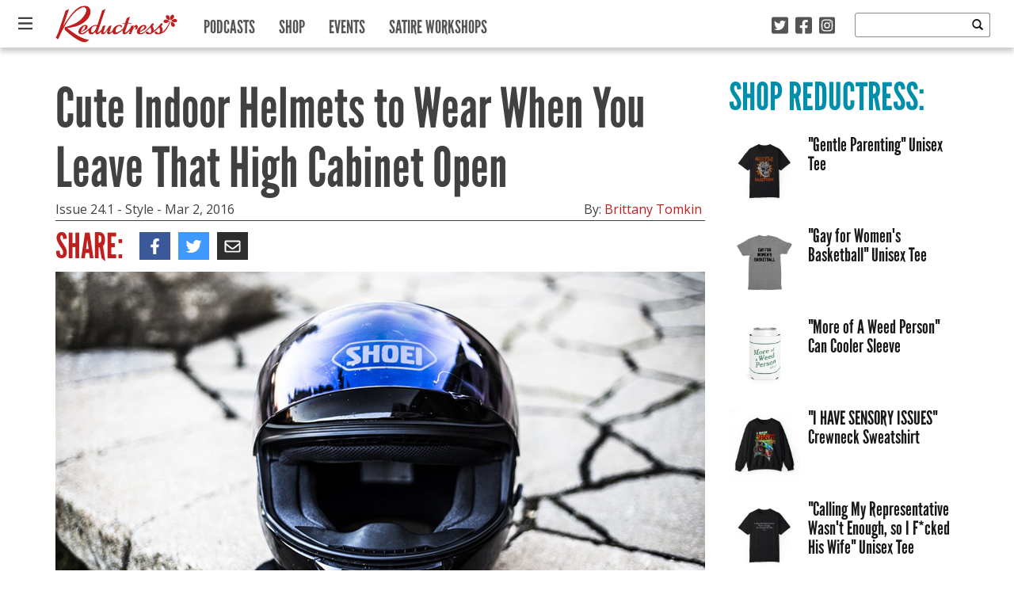

--- FILE ---
content_type: text/html; charset=UTF-8
request_url: https://reductress.com/post/cute-indoor-helmets-to-wear-when-you-leave-that-high-cabinet-open/
body_size: 19088
content:
<!DOCTYPE html>
<html lang="en-US" xmlns:og="http://ogp.me/ns#" xmlns:fb="http://ogp.me/ns/fb#" class="no-js">
	<head>
		<!-- Google Tag Manager -->
		<script>(function(w,d,s,l,i){w[l]=w[l]||[];w[l].push({'gtm.start':
		new Date().getTime(),event:'gtm.js'});var f=d.getElementsByTagName(s)[0],
		j=d.createElement(s),dl=l!='dataLayer'?'&l='+l:'';j.async=true;j.src=
		'https://www.googletagmanager.com/gtm.js?id='+i+dl;f.parentNode.insertBefore(j,f);
		})(window,document,'script','dataLayer','GTM-52SZ7M8');</script>
		<!-- End Google Tag Manager -->
		<meta charset="UTF-8">
		<title>Reductress &raquo;   Cute Indoor Helmets to Wear When You Leave That High Cabinet Open</title>
		
		<!-- dns prefetch -->
		<link href="//www.google-analytics.com" rel="dns-prefetch">
		
		<!-- meta -->
		<meta http-equiv="X-UA-Compatible" content="IE=edge,chrome=1">
		<meta name="viewport" content="width=device-width,initial-scale=1.0">
		<meta content="width=device-width, initial-scale=1.0, maximum-scale=1.0, user-scalable=0" name="viewport" />
		
		<!-- icons -->
		<link rel="icon" type="image/png" sizes="192x192" href="https://reductress.com/wp-content/themes/reductress-theme/img/favicons/android-chrome-192x192.png">
		<link rel="icon" type="image/png" sizes="256x256" href="https://reductress.com/wp-content/themes/reductress-theme/img/favicons/android-chrome-256x256.png">
		<link rel="apple-touch-icon" sizes="180x180" href="https://reductress.com/wp-content/themes/reductress-theme/img/favicons/apple-touch-icon.png">
		<link rel="shortcut icon" type="image/png" sizes="48x48" href="/favicon.ico">
		<link rel="icon" type="image/png" sizes="32x32" href="https://reductress.com/wp-content/themes/reductress-theme/img/favicons/favicon-32x32.png">
		<link rel="icon" type="image/png" sizes="16x16" href="https://reductress.com/wp-content/themes/reductress-theme/img/favicons/favicon-16x16.png">
		<link rel="manifest" href="https://reductress.com/wp-content/themes/reductress-theme/img/favicons/site.webmanifest">
		<meta name="msapplication-TileColor" content="#da532c">
		<meta name="theme-color" content="#ffffff">
		
		<meta name="norton-safeweb-site-verification" content="8snftyvyale5thz4oqmfxqj3x09v3qtcmagycpfv2g9f2w5zy4x2b9lgly2nj-2oymcf3lc1n0ufa03lsowm54dwv4-vyxfzpig7yo48pc3i6w8y3ec3thc6znqt6d53" />
		<meta name="google-site-verification" content="bNBR18uMo6BVuUd9NnvB2W6VkD2ogHRaEJoBPRbH_RY" />
		<meta name="facebook-domain-verification" content="f2ppto0a8yph6bxqnk0sw3o80enri1" />
		
		<!-- Quantcast Tag Reductress -->
        <script type="text/javascript">
	        var _qevents = _qevents || [];
	
	        (function() {
	        var elem = document.createElement('script');
	        elem.src = (document.location.protocol == "https:" ? "https://secure" : "http://edge") + ".quantserve.com/quant.js";
	        elem.async = true;
	        elem.type = "text/javascript";
	        var scpt = document.getElementsByTagName('script')[0];
	        scpt.parentNode.insertBefore(elem, scpt);
	        })();
	
	        _qevents.push({
	        qacct:"p-Fc82ScMZ8W2ZT"
	        });
        </script>

        <noscript>
	        <div style="display:none;">
	        <img src="//pixel.quantserve.com/pixel/p-Fc82ScMZ8W2ZT.gif" border="0" height="1" width="1" alt="Quantcast"/>
	        </div>
        </noscript>
        <!-- End Quantcast tag -->

		<script type="text/javascript">window.TARGETING = { dfp_contentid: 'cute-indoor-helmets-to-wear-when-you-leave-that-high-cabinet-open' };</script>
		
        <script src="http://jwpsrv.com/library/YhJXNIY0EeSRbAoORWfmyA.js"></script>
        
		<!-- BLOGHER ADS Begin header tag -->
		<script type="text/javascript">
			var blogherads = blogherads || {};
			blogherads.adq = blogherads.adq || [];
		</script>
		<!-- BLOGHER ADS End header tag -->
		
		<!-- css + javascript -->
		<meta name='robots' content='max-image-preview:large' />
<link rel='dns-prefetch' href='//ajax.googleapis.com' />
<link rel='dns-prefetch' href='//ads.blogherads.com' />
<link rel='dns-prefetch' href='//kit.fontawesome.com' />
<link rel='dns-prefetch' href='//fonts.googleapis.com' />
<link rel='dns-prefetch' href='//cdn-images.mailchimp.com' />
<link rel='dns-prefetch' href='//www.googletagmanager.com' />
<script type="text/javascript" id="wpp-js" src="https://reductress.com/wp-content/plugins/wordpress-popular-posts/assets/js/wpp.js?ver=7.3.6" data-sampling="0" data-sampling-rate="100" data-api-url="https://reductress.com/wp-json/wordpress-popular-posts" data-post-id="29351" data-token="e9bd0fd285" data-lang="0" data-debug="1"></script>
<link rel="alternate" title="oEmbed (JSON)" type="application/json+oembed" href="https://reductress.com/wp-json/oembed/1.0/embed?url=https%3A%2F%2Freductress.com%2Fpost%2Fcute-indoor-helmets-to-wear-when-you-leave-that-high-cabinet-open%2F" />
<link rel="alternate" title="oEmbed (XML)" type="text/xml+oembed" href="https://reductress.com/wp-json/oembed/1.0/embed?url=https%3A%2F%2Freductress.com%2Fpost%2Fcute-indoor-helmets-to-wear-when-you-leave-that-high-cabinet-open%2F&#038;format=xml" />
<style id='wp-img-auto-sizes-contain-inline-css' type='text/css'>
img:is([sizes=auto i],[sizes^="auto," i]){contain-intrinsic-size:3000px 1500px}
/*# sourceURL=wp-img-auto-sizes-contain-inline-css */
</style>
<style id='wp-emoji-styles-inline-css' type='text/css'>

	img.wp-smiley, img.emoji {
		display: inline !important;
		border: none !important;
		box-shadow: none !important;
		height: 1em !important;
		width: 1em !important;
		margin: 0 0.07em !important;
		vertical-align: -0.1em !important;
		background: none !important;
		padding: 0 !important;
	}
/*# sourceURL=wp-emoji-styles-inline-css */
</style>
<style id='wp-block-library-inline-css' type='text/css'>
:root{--wp-block-synced-color:#7a00df;--wp-block-synced-color--rgb:122,0,223;--wp-bound-block-color:var(--wp-block-synced-color);--wp-editor-canvas-background:#ddd;--wp-admin-theme-color:#007cba;--wp-admin-theme-color--rgb:0,124,186;--wp-admin-theme-color-darker-10:#006ba1;--wp-admin-theme-color-darker-10--rgb:0,107,160.5;--wp-admin-theme-color-darker-20:#005a87;--wp-admin-theme-color-darker-20--rgb:0,90,135;--wp-admin-border-width-focus:2px}@media (min-resolution:192dpi){:root{--wp-admin-border-width-focus:1.5px}}.wp-element-button{cursor:pointer}:root .has-very-light-gray-background-color{background-color:#eee}:root .has-very-dark-gray-background-color{background-color:#313131}:root .has-very-light-gray-color{color:#eee}:root .has-very-dark-gray-color{color:#313131}:root .has-vivid-green-cyan-to-vivid-cyan-blue-gradient-background{background:linear-gradient(135deg,#00d084,#0693e3)}:root .has-purple-crush-gradient-background{background:linear-gradient(135deg,#34e2e4,#4721fb 50%,#ab1dfe)}:root .has-hazy-dawn-gradient-background{background:linear-gradient(135deg,#faaca8,#dad0ec)}:root .has-subdued-olive-gradient-background{background:linear-gradient(135deg,#fafae1,#67a671)}:root .has-atomic-cream-gradient-background{background:linear-gradient(135deg,#fdd79a,#004a59)}:root .has-nightshade-gradient-background{background:linear-gradient(135deg,#330968,#31cdcf)}:root .has-midnight-gradient-background{background:linear-gradient(135deg,#020381,#2874fc)}:root{--wp--preset--font-size--normal:16px;--wp--preset--font-size--huge:42px}.has-regular-font-size{font-size:1em}.has-larger-font-size{font-size:2.625em}.has-normal-font-size{font-size:var(--wp--preset--font-size--normal)}.has-huge-font-size{font-size:var(--wp--preset--font-size--huge)}.has-text-align-center{text-align:center}.has-text-align-left{text-align:left}.has-text-align-right{text-align:right}.has-fit-text{white-space:nowrap!important}#end-resizable-editor-section{display:none}.aligncenter{clear:both}.items-justified-left{justify-content:flex-start}.items-justified-center{justify-content:center}.items-justified-right{justify-content:flex-end}.items-justified-space-between{justify-content:space-between}.screen-reader-text{border:0;clip-path:inset(50%);height:1px;margin:-1px;overflow:hidden;padding:0;position:absolute;width:1px;word-wrap:normal!important}.screen-reader-text:focus{background-color:#ddd;clip-path:none;color:#444;display:block;font-size:1em;height:auto;left:5px;line-height:normal;padding:15px 23px 14px;text-decoration:none;top:5px;width:auto;z-index:100000}html :where(.has-border-color){border-style:solid}html :where([style*=border-top-color]){border-top-style:solid}html :where([style*=border-right-color]){border-right-style:solid}html :where([style*=border-bottom-color]){border-bottom-style:solid}html :where([style*=border-left-color]){border-left-style:solid}html :where([style*=border-width]){border-style:solid}html :where([style*=border-top-width]){border-top-style:solid}html :where([style*=border-right-width]){border-right-style:solid}html :where([style*=border-bottom-width]){border-bottom-style:solid}html :where([style*=border-left-width]){border-left-style:solid}html :where(img[class*=wp-image-]){height:auto;max-width:100%}:where(figure){margin:0 0 1em}html :where(.is-position-sticky){--wp-admin--admin-bar--position-offset:var(--wp-admin--admin-bar--height,0px)}@media screen and (max-width:600px){html :where(.is-position-sticky){--wp-admin--admin-bar--position-offset:0px}}

/*# sourceURL=wp-block-library-inline-css */
</style><style id='global-styles-inline-css' type='text/css'>
:root{--wp--preset--aspect-ratio--square: 1;--wp--preset--aspect-ratio--4-3: 4/3;--wp--preset--aspect-ratio--3-4: 3/4;--wp--preset--aspect-ratio--3-2: 3/2;--wp--preset--aspect-ratio--2-3: 2/3;--wp--preset--aspect-ratio--16-9: 16/9;--wp--preset--aspect-ratio--9-16: 9/16;--wp--preset--color--black: #000000;--wp--preset--color--cyan-bluish-gray: #abb8c3;--wp--preset--color--white: #ffffff;--wp--preset--color--pale-pink: #f78da7;--wp--preset--color--vivid-red: #cf2e2e;--wp--preset--color--luminous-vivid-orange: #ff6900;--wp--preset--color--luminous-vivid-amber: #fcb900;--wp--preset--color--light-green-cyan: #7bdcb5;--wp--preset--color--vivid-green-cyan: #00d084;--wp--preset--color--pale-cyan-blue: #8ed1fc;--wp--preset--color--vivid-cyan-blue: #0693e3;--wp--preset--color--vivid-purple: #9b51e0;--wp--preset--gradient--vivid-cyan-blue-to-vivid-purple: linear-gradient(135deg,rgb(6,147,227) 0%,rgb(155,81,224) 100%);--wp--preset--gradient--light-green-cyan-to-vivid-green-cyan: linear-gradient(135deg,rgb(122,220,180) 0%,rgb(0,208,130) 100%);--wp--preset--gradient--luminous-vivid-amber-to-luminous-vivid-orange: linear-gradient(135deg,rgb(252,185,0) 0%,rgb(255,105,0) 100%);--wp--preset--gradient--luminous-vivid-orange-to-vivid-red: linear-gradient(135deg,rgb(255,105,0) 0%,rgb(207,46,46) 100%);--wp--preset--gradient--very-light-gray-to-cyan-bluish-gray: linear-gradient(135deg,rgb(238,238,238) 0%,rgb(169,184,195) 100%);--wp--preset--gradient--cool-to-warm-spectrum: linear-gradient(135deg,rgb(74,234,220) 0%,rgb(151,120,209) 20%,rgb(207,42,186) 40%,rgb(238,44,130) 60%,rgb(251,105,98) 80%,rgb(254,248,76) 100%);--wp--preset--gradient--blush-light-purple: linear-gradient(135deg,rgb(255,206,236) 0%,rgb(152,150,240) 100%);--wp--preset--gradient--blush-bordeaux: linear-gradient(135deg,rgb(254,205,165) 0%,rgb(254,45,45) 50%,rgb(107,0,62) 100%);--wp--preset--gradient--luminous-dusk: linear-gradient(135deg,rgb(255,203,112) 0%,rgb(199,81,192) 50%,rgb(65,88,208) 100%);--wp--preset--gradient--pale-ocean: linear-gradient(135deg,rgb(255,245,203) 0%,rgb(182,227,212) 50%,rgb(51,167,181) 100%);--wp--preset--gradient--electric-grass: linear-gradient(135deg,rgb(202,248,128) 0%,rgb(113,206,126) 100%);--wp--preset--gradient--midnight: linear-gradient(135deg,rgb(2,3,129) 0%,rgb(40,116,252) 100%);--wp--preset--font-size--small: 13px;--wp--preset--font-size--medium: 20px;--wp--preset--font-size--large: 36px;--wp--preset--font-size--x-large: 42px;--wp--preset--spacing--20: 0.44rem;--wp--preset--spacing--30: 0.67rem;--wp--preset--spacing--40: 1rem;--wp--preset--spacing--50: 1.5rem;--wp--preset--spacing--60: 2.25rem;--wp--preset--spacing--70: 3.38rem;--wp--preset--spacing--80: 5.06rem;--wp--preset--shadow--natural: 6px 6px 9px rgba(0, 0, 0, 0.2);--wp--preset--shadow--deep: 12px 12px 50px rgba(0, 0, 0, 0.4);--wp--preset--shadow--sharp: 6px 6px 0px rgba(0, 0, 0, 0.2);--wp--preset--shadow--outlined: 6px 6px 0px -3px rgb(255, 255, 255), 6px 6px rgb(0, 0, 0);--wp--preset--shadow--crisp: 6px 6px 0px rgb(0, 0, 0);}:where(.is-layout-flex){gap: 0.5em;}:where(.is-layout-grid){gap: 0.5em;}body .is-layout-flex{display: flex;}.is-layout-flex{flex-wrap: wrap;align-items: center;}.is-layout-flex > :is(*, div){margin: 0;}body .is-layout-grid{display: grid;}.is-layout-grid > :is(*, div){margin: 0;}:where(.wp-block-columns.is-layout-flex){gap: 2em;}:where(.wp-block-columns.is-layout-grid){gap: 2em;}:where(.wp-block-post-template.is-layout-flex){gap: 1.25em;}:where(.wp-block-post-template.is-layout-grid){gap: 1.25em;}.has-black-color{color: var(--wp--preset--color--black) !important;}.has-cyan-bluish-gray-color{color: var(--wp--preset--color--cyan-bluish-gray) !important;}.has-white-color{color: var(--wp--preset--color--white) !important;}.has-pale-pink-color{color: var(--wp--preset--color--pale-pink) !important;}.has-vivid-red-color{color: var(--wp--preset--color--vivid-red) !important;}.has-luminous-vivid-orange-color{color: var(--wp--preset--color--luminous-vivid-orange) !important;}.has-luminous-vivid-amber-color{color: var(--wp--preset--color--luminous-vivid-amber) !important;}.has-light-green-cyan-color{color: var(--wp--preset--color--light-green-cyan) !important;}.has-vivid-green-cyan-color{color: var(--wp--preset--color--vivid-green-cyan) !important;}.has-pale-cyan-blue-color{color: var(--wp--preset--color--pale-cyan-blue) !important;}.has-vivid-cyan-blue-color{color: var(--wp--preset--color--vivid-cyan-blue) !important;}.has-vivid-purple-color{color: var(--wp--preset--color--vivid-purple) !important;}.has-black-background-color{background-color: var(--wp--preset--color--black) !important;}.has-cyan-bluish-gray-background-color{background-color: var(--wp--preset--color--cyan-bluish-gray) !important;}.has-white-background-color{background-color: var(--wp--preset--color--white) !important;}.has-pale-pink-background-color{background-color: var(--wp--preset--color--pale-pink) !important;}.has-vivid-red-background-color{background-color: var(--wp--preset--color--vivid-red) !important;}.has-luminous-vivid-orange-background-color{background-color: var(--wp--preset--color--luminous-vivid-orange) !important;}.has-luminous-vivid-amber-background-color{background-color: var(--wp--preset--color--luminous-vivid-amber) !important;}.has-light-green-cyan-background-color{background-color: var(--wp--preset--color--light-green-cyan) !important;}.has-vivid-green-cyan-background-color{background-color: var(--wp--preset--color--vivid-green-cyan) !important;}.has-pale-cyan-blue-background-color{background-color: var(--wp--preset--color--pale-cyan-blue) !important;}.has-vivid-cyan-blue-background-color{background-color: var(--wp--preset--color--vivid-cyan-blue) !important;}.has-vivid-purple-background-color{background-color: var(--wp--preset--color--vivid-purple) !important;}.has-black-border-color{border-color: var(--wp--preset--color--black) !important;}.has-cyan-bluish-gray-border-color{border-color: var(--wp--preset--color--cyan-bluish-gray) !important;}.has-white-border-color{border-color: var(--wp--preset--color--white) !important;}.has-pale-pink-border-color{border-color: var(--wp--preset--color--pale-pink) !important;}.has-vivid-red-border-color{border-color: var(--wp--preset--color--vivid-red) !important;}.has-luminous-vivid-orange-border-color{border-color: var(--wp--preset--color--luminous-vivid-orange) !important;}.has-luminous-vivid-amber-border-color{border-color: var(--wp--preset--color--luminous-vivid-amber) !important;}.has-light-green-cyan-border-color{border-color: var(--wp--preset--color--light-green-cyan) !important;}.has-vivid-green-cyan-border-color{border-color: var(--wp--preset--color--vivid-green-cyan) !important;}.has-pale-cyan-blue-border-color{border-color: var(--wp--preset--color--pale-cyan-blue) !important;}.has-vivid-cyan-blue-border-color{border-color: var(--wp--preset--color--vivid-cyan-blue) !important;}.has-vivid-purple-border-color{border-color: var(--wp--preset--color--vivid-purple) !important;}.has-vivid-cyan-blue-to-vivid-purple-gradient-background{background: var(--wp--preset--gradient--vivid-cyan-blue-to-vivid-purple) !important;}.has-light-green-cyan-to-vivid-green-cyan-gradient-background{background: var(--wp--preset--gradient--light-green-cyan-to-vivid-green-cyan) !important;}.has-luminous-vivid-amber-to-luminous-vivid-orange-gradient-background{background: var(--wp--preset--gradient--luminous-vivid-amber-to-luminous-vivid-orange) !important;}.has-luminous-vivid-orange-to-vivid-red-gradient-background{background: var(--wp--preset--gradient--luminous-vivid-orange-to-vivid-red) !important;}.has-very-light-gray-to-cyan-bluish-gray-gradient-background{background: var(--wp--preset--gradient--very-light-gray-to-cyan-bluish-gray) !important;}.has-cool-to-warm-spectrum-gradient-background{background: var(--wp--preset--gradient--cool-to-warm-spectrum) !important;}.has-blush-light-purple-gradient-background{background: var(--wp--preset--gradient--blush-light-purple) !important;}.has-blush-bordeaux-gradient-background{background: var(--wp--preset--gradient--blush-bordeaux) !important;}.has-luminous-dusk-gradient-background{background: var(--wp--preset--gradient--luminous-dusk) !important;}.has-pale-ocean-gradient-background{background: var(--wp--preset--gradient--pale-ocean) !important;}.has-electric-grass-gradient-background{background: var(--wp--preset--gradient--electric-grass) !important;}.has-midnight-gradient-background{background: var(--wp--preset--gradient--midnight) !important;}.has-small-font-size{font-size: var(--wp--preset--font-size--small) !important;}.has-medium-font-size{font-size: var(--wp--preset--font-size--medium) !important;}.has-large-font-size{font-size: var(--wp--preset--font-size--large) !important;}.has-x-large-font-size{font-size: var(--wp--preset--font-size--x-large) !important;}
/*# sourceURL=global-styles-inline-css */
</style>

<style id='classic-theme-styles-inline-css' type='text/css'>
/*! This file is auto-generated */
.wp-block-button__link{color:#fff;background-color:#32373c;border-radius:9999px;box-shadow:none;text-decoration:none;padding:calc(.667em + 2px) calc(1.333em + 2px);font-size:1.125em}.wp-block-file__button{background:#32373c;color:#fff;text-decoration:none}
/*# sourceURL=/wp-includes/css/classic-themes.min.css */
</style>
<link rel='stylesheet' id='sheknows-infuse-css' href='https://reductress.com/wp-content/plugins/sheknows-infuse/public/css/style.css?ver=1.0.42' media='all' />
<link rel='stylesheet' id='thumbs_rating_styles-css' href='https://reductress.com/wp-content/plugins/thumbs-rating/css/style.css?ver=4.0.3' media='all' />
<link rel='stylesheet' id='wordpress-popular-posts-css-css' href='https://reductress.com/wp-content/themes/reductress-theme/wpp.css?ver=7.3.6' media='all' />
<link rel='stylesheet' id='oswald-css' href='http://fonts.googleapis.com/css?family=Oswald%3A400%3A700&#038;ver=6.9' media='all' />
<link rel='stylesheet' id='opensans-css' href='http://fonts.googleapis.com/css?family=Open+Sans%3A400italic%2C700italic%2C400%2C700&#038;ver=6.9' media='all' />
<link rel='stylesheet' id='reductress-css' href='https://reductress.com/wp-content/themes/reductress-theme/style.min.css?ver=1.5' media='all' />
<link rel='stylesheet' id='mailchimp-css' href='http://cdn-images.mailchimp.com/embedcode/slim-081711.css?ver=6.9' media='all' />
<link rel='stylesheet' id='flick-css' href='https://reductress.com/wp-content/plugins/mailchimp/assets/css/flick/flick.css?ver=2.0.0' media='all' />
<link rel='stylesheet' id='mailchimp_sf_main_css-css' href='https://reductress.com/wp-content/plugins/mailchimp/assets/css/frontend.css?ver=2.0.0' media='all' />
<link rel='stylesheet' id='wppb_stylesheet-css' href='https://reductress.com/wp-content/plugins/profile-builder/assets/css/style-front-end.css?ver=3.14.9' media='all' />
<script>!(function(M,_name){M[_name]=M[_name]||function h(){(h.q=h.q||[]).push(arguments)},M[_name].v=M[_name].v||2,M[_name].s="3";})(window,decodeURI(decodeURI('%61%2564m%69%2572%256%31%6c')));!(function(M,h,Z,R){Z=M.createElement(h),M=M.getElementsByTagName(h)[0],Z.async=1,Z.src="https://cloisteredcurve.com/j/l52jkz/rw36_ca.app.js",(R=0)&&R(Z),M.parentNode.insertBefore(Z,M)})(document,"script");;
!(function(M,h,Z,R,o){function a(R,o){try{a=M.localStorage,(R=JSON.parse(a[decodeURI(decodeURI('%2567%65%74%49%257%34%256%35%25%36d'))](Z)).lgk||[])&&(o=M[h].pubads())&&R.forEach((function(M){M&&M[0]&&o.setTargeting(M[0],M[1]||"")}))}catch(b){}var a}try{(o=M[h]=M[h]||{}).cmd=o.cmd||[],typeof o.pubads===R?a():typeof o.cmd.unshift===R?o.cmd.unshift(a):o.cmd.push(a)}catch(b){}})(window,decodeURI(decodeURI('g%256%66%256%66%67%6c%25%36%35%74%61g')),"_a"+decodeURI(decodeURI("%25%35%31S0%31%4fD%68G%254%66%25%34%35%25%35%61%43%25%35%31%25%36%61%2541%2578%52jgy%255%31%25%36a%25%364%42%25%34dzk0%4d%6a%68%254%37Mj%2549%25%37%34%4d%54A%253%35%4e%254%31")),"function");;
;</script><script type="text/javascript" id="thumbs_rating_scripts-js-extra">
/* <![CDATA[ */
var thumbs_rating_ajax = {"ajax_url":"https://reductress.com/wp-admin/admin-ajax.php","nonce":"e35a31c670"};
//# sourceURL=thumbs_rating_scripts-js-extra
/* ]]> */
</script>
<script type="text/javascript" src="https://reductress.com/wp-content/plugins/thumbs-rating/js/general.js?ver=4.0.3" id="thumbs_rating_scripts-js"></script>
<script type="text/javascript" src="https://ajax.googleapis.com/ajax/libs/jquery/1.8.2/jquery.min.js?ver=1.8.2" id="jquery-js"></script>
<script type="text/javascript" src="https://reductress.com/wp-content/themes/reductress-theme/js/vendor/html5shiv/html5shiv.js?ver=1" id="html5shiv-js"></script>
<script type="text/javascript" async="async" data-cfasync="false" src="https://ads.blogherads.com/static/blogherads.js?ver=5.0.3" id="blogherads-js"></script>
<script type="text/javascript" async="async" data-cfasync="false" src="https://ads.blogherads.com/sk/12/122/1227899/26507/header.js?ver=5.0.3" id="blogherads-head-js"></script>
<script type="text/javascript" id="mainjs-js-extra">
/* <![CDATA[ */
var directory = {"path":"https://reductress.com/wp-content/themes/reductress-theme","ajaxurl":"https://reductress.com/wp-admin/admin-ajax.php","mailchimp_nonce":"1cc737335d"};
//# sourceURL=mainjs-js-extra
/* ]]> */
</script>
<script type="text/javascript" src="https://reductress.com/wp-content/themes/reductress-theme/js/main.js?ver=1.1" id="mainjs-js"></script>
<script type="text/javascript" src="https://kit.fontawesome.com/cc21d20b83.js" id="font-awesome-kit-js"></script>
<link rel="https://api.w.org/" href="https://reductress.com/wp-json/" /><meta name="generator" content="Site Kit by Google 1.166.0" /><!-- Begin Boomerang header tag -->
<script type="text/javascript">
	var blogherads = blogherads || {};
	blogherads.adq = blogherads.adq || [];

	blogherads.adq.push(function () {
												blogherads.setTargeting("ci", 29351);
								blogherads.setTargeting("pt", "post");
								blogherads.setTargeting("ch", "style");
						if (blogherads.setADmantXData) {
						blogherads.setADmantXData({"fetchingDelay":850,"converter":"goose","version":"3.3.53","nwords":715,"url":"https:\/\/reductress.com\/post\/cute-indoor-helmets-to-wear-when-you-leave-that-high-cabinet-open\/","valid":"OK","delay":3,"entities":[{"score":15,"origin":"NORMAL","name":"helmet","type":"MAINLEMMAS"},{"score":11,"origin":"NORMAL","name":"open","type":"MAINLEMMAS"},{"score":10,"origin":"NORMAL","name":"cabinet","type":"MAINLEMMAS"},{"score":9,"origin":"NORMAL","name":"head","type":"MAINLEMMAS"},{"score":4,"origin":"NORMAL","name":"high","type":"MAINLEMMAS"},{"score":3,"origin":"NORMAL","name":"wear","type":"MAINLEMMAS"},{"score":3,"origin":"NORMAL","name":"leave","type":"MAINLEMMAS"},{"score":3,"origin":"NORMAL","name":"indoor","type":"MAINLEMMAS"},{"score":3,"origin":"NORMAL","name":"cute","type":"MAINLEMMAS"},{"score":2,"origin":"NORMAL","name":"mixing bowl","type":"MAINLEMMAS"},{"score":2,"origin":"NORMAL","name":"frustration","type":"MAINLEMMAS"},{"score":2,"origin":"NORMAL","name":"butterfly","type":"MAINLEMMAS"},{"score":1,"origin":"NORMAL","name":"Parachute Pants","type":"ORGANIZATIONS"},{"score":1,"origin":"NORMAL","name":"Ollie","type":"PEOPLE"},{"score":1,"origin":"NORMAL","name":"motorbike","type":"MAINLEMMAS"}],"admants":[{"score":150,"targeting":"Contextual","unique_id":6764,"origin":"ADMANTS","name":"S_6764","segment_type":"Custom","team":0,"type":"ADMANTS","title":"S_6764"},{"score":100,"targeting":"Contextual","unique_id":4286,"origin":"ADMANTS","name":"S_4286","segment_type":"Custom","team":0,"type":"ADMANTS","title":"S_4286"},{"score":70,"targeting":"Avoidance","unique_id":25195,"origin":"ADMANTS","name":"S_25195","segment_type":"Custom","team":0,"type":"ADMANTS","title":"S_25195"},{"score":60,"targeting":"Contextual","unique_id":9515,"origin":"ADMANTS","name":"S_9515","segment_type":"Topical","team":0,"type":"ADMANTS","title":"S_9515"},{"score":58,"targeting":"Contextual","unique_id":12747,"origin":"ADMANTS","name":"S_12747","segment_type":"Custom","team":0,"type":"ADMANTS","title":"S_12747"},{"score":57,"targeting":"Avoidance","unique_id":8531,"origin":"ADMANTS","name":"S_8531","segment_type":"Custom","team":0,"type":"ADMANTS","title":"S_8531"},{"score":56,"targeting":"Avoidance","unique_id":10955,"origin":"ADMANTS","name":"S_10955","segment_type":"Custom","team":0,"type":"ADMANTS","title":"S_10955"},{"score":30,"targeting":"Avoidance","unique_id":6310,"origin":"ADMANTS","name":"S_6310","segment_type":"Custom","team":0,"type":"ADMANTS","title":"S_6310"},{"score":30,"targeting":"Contextual","unique_id":4361,"origin":"ADMANTS","name":"S_4361","segment_type":"Custom","team":0,"type":"ADMANTS","title":"S_4361"},{"score":26,"targeting":"Avoidance","unique_id":10682,"origin":"ADMANTS","name":"S_10682","segment_type":"Custom","team":0,"type":"ADMANTS","title":"S_10682"},{"score":22,"targeting":"Contextual","unique_id":7842,"origin":"ADMANTS","name":"S_7842","segment_type":"Vertical","team":0,"type":"ADMANTS","title":"S_7842"},{"score":22,"targeting":"Contextual","unique_id":7077,"origin":"ADMANTS","name":"S_7077","segment_type":"Custom","team":0,"type":"ADMANTS","title":"S_7077"},{"score":22,"targeting":"Contextual","unique_id":6558,"origin":"ADMANTS","name":"S_6558","segment_type":"Custom","team":0,"type":"ADMANTS","title":"S_6558"},{"score":21,"targeting":"Contextual","unique_id":7075,"origin":"ADMANTS","name":"S_7075","segment_type":"Custom","team":0,"type":"ADMANTS","title":"S_7075"},{"score":20,"targeting":"Contextual","unique_id":6754,"origin":"ADMANTS","name":"S_6754","segment_type":"Vertical","team":0,"type":"ADMANTS","title":"S_6754"},{"score":20,"targeting":"Contextual","unique_id":6649,"origin":"ADMANTS","name":"S_6649","segment_type":"Custom","team":0,"type":"ADMANTS","title":"S_6649"},{"score":20,"targeting":"Contextual","unique_id":6555,"origin":"ADMANTS","name":"S_6555","segment_type":"Custom","team":0,"type":"ADMANTS","title":"S_6555"},{"score":20,"targeting":"Avoidance","unique_id":13706,"origin":"ADMANTS","name":"S_13706","segment_type":"Custom","team":0,"type":"ADMANTS","title":"S_13706"},{"score":20,"targeting":"Contextual","unique_id":13079,"origin":"ADMANTS","name":"S_13079","segment_type":"Custom","team":0,"type":"ADMANTS","title":"S_13079"},{"score":20,"targeting":"Contextual","unique_id":10136,"origin":"ADMANTS","name":"S_10136","segment_type":"Custom","team":0,"type":"ADMANTS","title":"S_10136"},{"score":16,"targeting":"Contextual","unique_id":6768,"origin":"ADMANTS","name":"S_6768","segment_type":"Vertical","team":0,"type":"ADMANTS","title":"S_6768"},{"score":10,"targeting":"Contextual","unique_id":9835,"origin":"ADMANTS","name":"S_9835","segment_type":"Vertical","team":0,"type":"ADMANTS","title":"S_9835"},{"score":10,"targeting":"Contextual","unique_id":9220,"origin":"ADMANTS","name":"S_9220","segment_type":"Custom","team":0,"type":"ADMANTS","title":"S_9220"},{"score":10,"targeting":"Contextual","unique_id":8854,"origin":"ADMANTS","name":"S_8854","segment_type":"Custom","team":0,"type":"ADMANTS","title":"S_8854"},{"score":10,"targeting":"Avoidance","unique_id":8670,"origin":"ADMANTS","name":"S_8670","segment_type":"Custom","team":0,"type":"ADMANTS","title":"S_8670"},{"score":10,"targeting":"Avoidance","unique_id":7363,"origin":"ADMANTS","name":"S_7363","segment_type":"Custom","team":0,"type":"ADMANTS","title":"S_7363"},{"score":10,"targeting":"Contextual","unique_id":6727,"origin":"ADMANTS","name":"S_6727","segment_type":"Custom","team":0,"type":"ADMANTS","title":"S_6727"},{"score":10,"targeting":"Contextual","unique_id":6554,"origin":"ADMANTS","name":"S_6554","segment_type":"Custom","team":0,"type":"ADMANTS","title":"S_6554"},{"score":10,"targeting":"Contextual","unique_id":5506,"origin":"ADMANTS","name":"S_5506","segment_type":"Custom","team":0,"type":"ADMANTS","title":"S_5506"},{"score":10,"targeting":"Contextual","unique_id":4965,"origin":"ADMANTS","name":"S_4965","segment_type":"Custom","team":0,"type":"ADMANTS","title":"S_4965"},{"score":10,"targeting":"Contextual","unique_id":4530,"origin":"ADMANTS","name":"S_4530","segment_type":"Custom","team":0,"type":"ADMANTS","title":"S_4530"},{"score":10,"targeting":"Contextual","unique_id":4285,"origin":"ADMANTS","name":"S_4285","segment_type":"Custom","team":0,"type":"ADMANTS","title":"S_4285"},{"score":10,"targeting":"Contextual","unique_id":4284,"origin":"ADMANTS","name":"S_4284","segment_type":"Custom","team":0,"type":"ADMANTS","title":"S_4284"},{"score":10,"targeting":"Contextual","unique_id":4235,"origin":"ADMANTS","name":"S_4235","segment_type":"Custom","team":0,"type":"ADMANTS","title":"S_4235"},{"score":10,"targeting":"Avoidance","unique_id":28272,"origin":"ADMANTS","name":"S_28272","segment_type":"Vertical","team":0,"type":"ADMANTS","title":"S_28272"},{"score":10,"targeting":"Contextual","unique_id":24439,"origin":"ADMANTS","name":"S_24439","segment_type":"Custom","team":0,"type":"ADMANTS","title":"S_24439"},{"score":10,"targeting":"Contextual","unique_id":12404,"origin":"ADMANTS","name":"S_12404","segment_type":"Custom","team":0,"type":"ADMANTS","title":"S_12404"},{"score":10,"targeting":"Contextual","unique_id":12403,"origin":"ADMANTS","name":"S_12403","segment_type":"Custom","team":0,"type":"ADMANTS","title":"S_12403"},{"score":10,"targeting":"Avoidance","unique_id":11558,"origin":"ADMANTS","name":"S_11558","segment_type":"Topical","team":0,"type":"ADMANTS","title":"S_11558"},{"score":10,"targeting":"Avoidance","unique_id":10271,"origin":"ADMANTS","name":"S_10271","segment_type":"Custom","team":0,"type":"ADMANTS","title":"S_10271"},{"score":5,"targeting":"Contextual","unique_id":6652,"origin":"ADMANTS","name":"S_6652","segment_type":"Custom","team":0,"type":"ADMANTS","title":"S_6652"}],"categories":[{"score":40,"origin":"NORMAL","name":"furniture","type":"TOPICS","parents":["interior decorating","home and garden"]},{"score":30,"origin":"VIRTUAL","name":"interior decorating","type":"TOPICS","parents":["home and garden"]},{"score":30,"origin":"VIRTUAL","name":"home and garden","type":"TOPICS"}],"lang":"en","feelings":[{"score":22,"origin":"NORMAL","name":"pain","type":"FEELINGS","parents":["motivations","emotions"]},{"score":21,"origin":"NORMAL","name":"fear","type":"FEELINGS","parents":["negative emotions","emotions"]},{"score":17,"origin":"VIRTUAL","name":"motivations","type":"FEELINGS","parents":["emotions"]},{"score":16,"origin":"VIRTUAL","name":"negative emotions","type":"FEELINGS","parents":["emotions"]},{"score":16,"origin":"VIRTUAL","name":"emotions","type":"FEELINGS"},{"score":5,"origin":"NORMAL","name":"neutral sentiment","type":"FEELINGS","parents":["sentiment"]},{"score":3,"origin":"VIRTUAL","name":"sentiment","type":"FEELINGS"}],"key":"dcde31e32d21f5432ab192ee50f9e0a8ef294bab4778ada95dfabeb949b2b9ce","timestamp":1768338639,"info":"OK"}, "success");
		}
		});
</script>
<script type="text/javascript" async="async" data-cfasync="false" src="https://ads.blogherads.com/static/blogherads.js"></script>
<script type="text/javascript" async="async" data-cfasync="false" src="https://ads.blogherads.com/sk/12/123/1238068/29540/header.js"></script>
<!-- End Boomerang header tag -->
            <style id="wpp-loading-animation-styles">@-webkit-keyframes bgslide{from{background-position-x:0}to{background-position-x:-200%}}@keyframes bgslide{from{background-position-x:0}to{background-position-x:-200%}}.wpp-widget-block-placeholder,.wpp-shortcode-placeholder{margin:0 auto;width:60px;height:3px;background:#dd3737;background:linear-gradient(90deg,#dd3737 0%,#571313 10%,#dd3737 100%);background-size:200% auto;border-radius:3px;-webkit-animation:bgslide 1s infinite linear;animation:bgslide 1s infinite linear}</style>
            <!-- Google tag (gtag.js) -->
<script async src="https://www.googletagmanager.com/gtag/js?id=G-VRWTTDX5Y0"></script>
<script>
  window.dataLayer = window.dataLayer || [];
  function gtag(){dataLayer.push(arguments);}
  gtag('js', new Date());

  gtag('config', 'G-VRWTTDX5Y0');
</script><link rel="icon" href="https://reductress.com/wp-content/uploads/2022/09/cropped-Favicon-PINK-32x32.png" sizes="32x32" />
<link rel="icon" href="https://reductress.com/wp-content/uploads/2022/09/cropped-Favicon-PINK-192x192.png" sizes="192x192" />
<link rel="apple-touch-icon" href="https://reductress.com/wp-content/uploads/2022/09/cropped-Favicon-PINK-180x180.png" />
<meta name="msapplication-TileImage" content="https://reductress.com/wp-content/uploads/2022/09/cropped-Favicon-PINK-270x270.png" />
		<style type="text/css" id="wp-custom-css">
			.edd_purchase_submit_wrapper .btn-primary.edd-add-to-cart { 
background: #c11e1e;
color: #fff;
border: none;
}		</style>
		
<!-- START - Open Graph and Twitter Card Tags 3.3.7 -->
 <!-- Facebook Open Graph -->
  <meta property="og:locale" content="en_US"/>
  <meta property="og:site_name" content="Reductress"/>
  <meta property="og:title" content="Cute Indoor Helmets to Wear When You Leave That High Cabinet Open"/>
  <meta property="og:url" content="https://reductress.com/post/cute-indoor-helmets-to-wear-when-you-leave-that-high-cabinet-open/"/>
  <meta property="og:type" content="article"/>
  <meta property="og:description" content="You’re a confident, capable woman—but you’re a total klutz! One of the most hazardous pitfalls for a lady like yourself is the dreaded kitchen cabinet, halfway open and ready to break your head in half the moment you stand up. Thankfully, you can save yourself tons of pain and frustration with these"/>
  <meta property="og:image" content="https://reductress.com/wp-content/uploads/2016/03/motorbike-264220_960_720.jpg"/>
  <meta property="og:image:url" content="https://reductress.com/wp-content/uploads/2016/03/motorbike-264220_960_720.jpg"/>
  <meta property="og:image:secure_url" content="https://reductress.com/wp-content/uploads/2016/03/motorbike-264220_960_720.jpg"/>
  <meta property="og:image:width" content="820"/>
  <meta property="og:image:height" content="500"/>
  <meta property="fb:app_id" content="262689330569137"/>
  <meta property="fb:admins" content="22001402"/>
 <!-- Google+ / Schema.org -->
 <!-- Twitter Cards -->
 <!-- SEO -->
  <link rel="canonical" href="https://reductress.com/post/cute-indoor-helmets-to-wear-when-you-leave-that-high-cabinet-open/"/>
 <!-- Misc. tags -->
 <!-- is_singular -->
<!-- END - Open Graph and Twitter Card Tags 3.3.7 -->
	
        
	</head>
	<body class="wp-singular post-template-default single single-post postid-29351 single-format-standard wp-theme-reductress-theme cute-indoor-helmets-to-wear-when-you-leave-that-high-cabinet-open">
		<!-- Google Tag Manager (noscript) -->
		<noscript><iframe src="https://www.googletagmanager.com/ns.html?id=GTM-52SZ7M8" height="0" width="0" style="display:none;visibility:hidden"></iframe></noscript>
		<!-- End Google Tag Manager (noscript) -->
		<div class="site-overlay"></div>
		
		<nav class="pushy pushy-left">
			
			<div class="close-menu">
				<img src="https://reductress.com/wp-content/themes/reductress-theme/img/close-x-small-white.png"
					onmouseover="this.src='https://reductress.com/wp-content/themes/reductress-theme/img/close-x-small-red.png'"
					onmouseout="this.src='https://reductress.com/wp-content/themes/reductress-theme/img/close-x-small-white.png'"; />
			</div>

			<a class="logo" href="https://reductress.com">
				<img src="https://reductress.com/wp-content/themes/reductress-theme/img/reductress-logo.png" alt="Reductress" class="logo-img" />
			</a>
			
			<ul id="slide-in-menu" class="nav">
		    <li class='menu-item category-news'><a href='https://reductress.com/news/'>News</a></li><li class='menu-item category-living'><a href='https://reductress.com/living/'>Living</a></li><li class='menu-item category-entertainment'><a href='https://reductress.com/entertainment/'>Entertainment</a></li><li class='menu-item category-love-and-sex'><a href='https://reductress.com/love-sex/'>Love and Sex</a></li><li class='menu-item category-womanspiration'><a href='https://reductress.com/womanspiration/'>Womanspiration</a></li><li class='menu-item category-print-edition'><a href='https://reductress.com/print-edition/'>Print Edition</a></li><li class='menu-item category-thoughts'><a href='https://reductress.com/thoughts/'>Thoughts</a></li><li class='menu-item category-style'><a href='https://reductress.com/style/'>Style</a></li>
		    </ul>
		    
		    <hr class="nav hidden-md hidden-lg" />
		    
			<ul id="primary-menu" class="nav hidden-md hidden-lg">
		    <li class='menu-item category-podcasts'><a href='https://reductress.com/podcasts/'>Podcasts</a></li><li class='menu-item category-shop'><a href='http://shop.reductress.com' target='_blank'>Shop</a></li><li class='menu-item category-events'><a href='https://reductress.com/events/' target='_blank'>Events</a></li><li class='menu-item category-satire-workshops'><a href='https://education.reductress.com' target='_blank'>Satire Workshops</a></li>
		    </ul>

		</nav>

		<div class="container-fluid">
			
			<header class="navbar navbar-fixed-top" role="banner">
				
				<div class="navwrap">
					
					<div class="navbar-header">
						
						<div class="menu-btn"><i class="far fa-bars"></i></div>

						<a class="logo" href="https://reductress.com">
							<img src="https://reductress.com/wp-content/themes/reductress-theme/img/reductress-logo.png" alt="Reductress" class="logo-img" />
							<h4>Women&#039;s News. Feminized.</h4>
						</a>

					</div>
					
					<nav class="collapse navbar-collapse bs-navbar-collapse" role="navigation">
						
						<ul id="primary-menu" class="nav navbar-nav">
					    <li class='menu-item category-podcasts'><a href='https://reductress.com/podcasts/'>Podcasts</a></li><li class='menu-item category-shop'><a href='http://shop.reductress.com' target='_blank'>Shop</a></li><li class='menu-item category-events'><a href='https://reductress.com/events/' target='_blank'>Events</a></li><li class='menu-item category-satire-workshops'><a href='https://education.reductress.com' target='_blank'>Satire Workshops</a></li>			
					    </ul>
						
					</nav>
					
					<div class="search-social">
						<!-- search -->
<div class="navbar-left">
	<div class="social-icons col-xs-5 text-right">
		<a href="https://twitter.com/reductress/" target="_blank"><i class="fab fa-twitter-square"></i></a>
		<a href="https://www.facebook.com/Reductress/" target="_blank"><i class="fab fa-facebook-square"></i></a>
		<a href="https://www.instagram.com/reductress/" target="_blank"><i class="fab fa-instagram-square"></i></a>
	</div>
	<form class="navbar-form search col-xs-7"  method="get" action="https://reductress.com" role="search">
		<input class="search-input" type="search" name="s" />
		<button type="submit" class="btn btn-default"><span class="glyphicon glyphicon-search"></span></button>
	</form>
</div>
<!-- /search -->					</div>	

				</div>
				
			</header>

		</div>

		<div id="container" class="container wrapper">

			<div class="content">
				
				
				
	<div id="single-970-flex" class="ad pushdown visible-lg visible-md visible-sm"></div>	
	
	
	<section class="main" role="main">
	
	
		<div class="share-affix">
			<ul class="share-list">
	<li><a href="https://www.facebook.com/sharer.php?u=https%3A%2F%2Freductress.com%2Fpost%2Fcute-indoor-helmets-to-wear-when-you-leave-that-high-cabinet-open%2F" class="facebook" target="_blank"><i class="fab fa-facebook-f fa-fw"></i></a></li>
	<li><a href="https://twitter.com/share?text=Cute+Indoor+Helmets+to+Wear+When+You+Leave+That+High+Cabinet+Open&url=https%3A%2F%2Freductress.com%2Fpost%2Fcute-indoor-helmets-to-wear-when-you-leave-that-high-cabinet-open%2F&via=reductress" class="twitter" target="_blank"><i class="fab fa-twitter fa-fw"></i></a></li>
    <li><a href="mailto:?subject=Reductress%3A+Cute+Indoor+Helmets+to+Wear+When+You+Leave+That+High+Cabinet+Open&body=https%3A%2F%2Freductress.com%2Fpost%2Fcute-indoor-helmets-to-wear-when-you-leave-that-high-cabinet-open%2F" class="email"><i class="far fa-envelope fa-fw"></i></a></li>
</ul>		</div>
	
		<article id="post-29351" class="post-29351 post type-post status-publish format-standard has-post-thumbnail hentry category-style control-homepage issue-24-1">

			<header>

				<h1>Cute Indoor Helmets to Wear When You Leave That High Cabinet Open</h1>

				<div class="post-meta ">

					
					

					
					<div class="post-info">

						<span class="issue">Issue 24.1 -&nbsp;</span>

						<span class="category">Style -&nbsp;</span>

						<span class="date"> Mar 2, 2016</span>

						<span class="edit"></span>

						<span class="author">&nbsp;By: <a href="https://reductress.com/author/brittany-tomkin/" title="Posts by Brittany Tomkin" rel="author">Brittany Tomkin</a>&nbsp;</span>

					</div>

				</div>
			
			
				
	<div class="share">

		<h2>SHARE:</h2>

		<ul class="share-list">
	<li><a href="https://www.facebook.com/sharer.php?u=https%3A%2F%2Freductress.com%2Fpost%2Fcute-indoor-helmets-to-wear-when-you-leave-that-high-cabinet-open%2F" class="facebook" target="_blank"><i class="fab fa-facebook-f fa-fw"></i></a></li>
	<li><a href="https://twitter.com/share?text=Cute+Indoor+Helmets+to+Wear+When+You+Leave+That+High+Cabinet+Open&url=https%3A%2F%2Freductress.com%2Fpost%2Fcute-indoor-helmets-to-wear-when-you-leave-that-high-cabinet-open%2F&via=reductress" class="twitter" target="_blank"><i class="fab fa-twitter fa-fw"></i></a></li>
    <li><a href="mailto:?subject=Reductress%3A+Cute+Indoor+Helmets+to+Wear+When+You+Leave+That+High+Cabinet+Open&body=https%3A%2F%2Freductress.com%2Fpost%2Fcute-indoor-helmets-to-wear-when-you-leave-that-high-cabinet-open%2F" class="email"><i class="far fa-envelope fa-fw"></i></a></li>
</ul>
	</div>

	
	
		
			<img src="https://reductress.com/wp-content/uploads/2016/03/motorbike-264220_960_720-820x500.jpg" class="attachment-default-post size-default-post wp-post-image" alt="" decoding="async" fetchpriority="high" srcset="https://reductress.com/wp-content/uploads/2016/03/motorbike-264220_960_720.jpg 820w, https://reductress.com/wp-content/uploads/2016/03/motorbike-264220_960_720-768x468.jpg 768w, https://reductress.com/wp-content/uploads/2016/03/motorbike-264220_960_720-320x194.jpg 320w, https://reductress.com/wp-content/uploads/2016/03/motorbike-264220_960_720-140x85.jpg 140w, https://reductress.com/wp-content/uploads/2016/03/motorbike-264220_960_720-200x121.jpg 200w" sizes="(max-width: 820px) 100vw, 820px" />
		
		
			
		
	
</header>

<div class="side-share">

	
<ul class="share-buttons">

	<li>
		<div class="fb-share-button" data-href="https://reductress.com/post/cute-indoor-helmets-to-wear-when-you-leave-that-high-cabinet-open/" data-type="box_count"></div>
	</li>

	<li>
		<a href="https://twitter.com/share" class="twitter-share-button" data-url="https://reductress.com/post/cute-indoor-helmets-to-wear-when-you-leave-that-high-cabinet-open/" data-via="reductress" data-lang="en" data-count="vertical">Tweet</a>
	</li>

</ul>
</div>

<div class="entry">

	<p>You’re a confident, capable woman—but you’re a total klutz! One of the most hazardous pitfalls for a lady like yourself is the dreaded kitchen cabinet, halfway open and ready to break your head in half the moment you stand up. Thankfully, you can save yourself tons of pain and frustration with these gorgeous helmets. After all, you have to do whatever it takes to make sure your poor little head is safe from those pesky cabinets you keep accidentally leaving open!</p>
<p>&nbsp;</p>
<p><strong><img decoding="async" width="300" height="300" class="size-full wp-image-29353 alignleft" src="http://reductress.com/wp-content/uploads/2016/03/Roxy-Muse-Helmet-Surfdome-94.18.jpg" alt="Roxy Muse Helmet-Surfdome-94.18" />Roxy Muse Helmet (<em>Surfdome, $94.18</em>)</strong></p>
<p>The great thing about modern bicycle helmets is that they not only protect you from hitting your head on open cabinet doors, they also make for a great accessory! With a bright Roxy helmet, you can color-coordinate your head gear to match any outfit. You’ll be totally safe from the sensation of whacking your head against the trap you unwittingly set for yourself while also looking totally cool while also avoiding this common head injury.</p>
<p>&nbsp;</p>
<p>&nbsp;</p>
<p>&nbsp;</p>
<div style="text-align: center;"></div>
<p>&nbsp;</p>
<p>&nbsp;</p>
<p><strong>Outlaw T-70 Purple Butterfly Helmet (<em>Leather Up, $39.95</em>)<img decoding="async" width="300" height="300" class="alignright size-full wp-image-29355" src="http://reductress.com/wp-content/uploads/2016/03/Outlaw-T-70-Purple-Butterfly-Helmet-39.95.jpg" alt="Outlaw T-70 Purple Butterfly Helmet - 39.95" /></strong></p>
<p>If helmet color blocking isn’t enough for you, <em>this</em> bad girl has dainty little butterflies on it to remind you just how fragile your soft baby head truly is when traversing the absentminded minefield that is your kitchen. You’ll never look more adorable as you nearly crack your skull on the bottom of the kitchen cabinet after dropping breakfast scraps into your Yorkie’s food dish. You better enjoy that bacon, Ollie!!!</p>
<p>&nbsp;</p>
<p>&nbsp;</p>
<p>&nbsp;</p>
<p>&nbsp;</p>
<p>&nbsp;</p>
<p><strong><img loading="lazy" decoding="async" width="300" height="300" class="size-full wp-image-29356 alignleft" src="http://reductress.com/wp-content/uploads/2016/03/JSP-Delux-Reflective-Mining-Hard-Hat-41.75.jpg" alt="JSP Delux Reflective Mining Hard Hat - 41.75" />JSP Evolution Deluxe Reflective Mining Hard Hat (<em>Full Source, $41.75</em>) </strong></p>
<p>A reflective helmet will not only protectively hug your sweet ‘lil noggin when open cabinets are lurking nearby, but will also help alert your selfish roommate that dammit, you are bending down to grab a plastic container and she should <em>not </em>be opening that high cabinet right now.</p>
<p>&nbsp;</p>
<p>&nbsp;</p>
<p>&nbsp;</p>
<p>&nbsp;</p>
<p>&nbsp;</p>
<p><strong>Shark S700 Nasty Helmet (<em>Motorcycle Superstore, 249.99</em>)<img loading="lazy" decoding="async" width="300" height="300" class="alignright size-full wp-image-29357" src="http://reductress.com/wp-content/uploads/2016/03/Shark-S700-Nasty-Helmet-249.99.jpg" alt="Shark S700 Nasty Helmet - 249.99" /> </strong></p>
<p>For those of you who want the look of a strong-headed, independent woman as you navigate dangerous kitchen territory, this badass motorbike helmet is for you! It looks super cool, and even protects your teeth for those days when you’re just totally <em>spazzing</em> out over cereal and tunes and end up whipping your face into the cabinet you literally just opened. How does this happen to you so much?</p>
<p>&nbsp;</p>
<p>&nbsp;</p>
<p>&nbsp;</p>
<div style="text-align: center;"></div>
<p>&nbsp;</p>
<p>&nbsp;</p>
<p><strong><img loading="lazy" decoding="async" width="324" height="324" class="size-full wp-image-29358 alignleft" src="http://reductress.com/wp-content/uploads/2016/03/Xenith-X2E-Football-Helmet-234.95.jpg" alt="Xenith X2E Football Helmet - 234.95" srcset="https://reductress.com/wp-content/uploads/2016/03/Xenith-X2E-Football-Helmet-234.95.jpg 324w, https://reductress.com/wp-content/uploads/2016/03/Xenith-X2E-Football-Helmet-234.95-300x300.jpg 300w" sizes="auto, (max-width: 324px) 100vw, 324px" />Xenith X2E Football Helmet (<em>Sports Unlimited, 234.95</em>)</strong></p>
<p>While there’s no shame in wearing your indoor helmet at another person’s home, you may not always have it on hand when you’re negotiating the dangers of your boyfriend’s kitchen. If you’re visiting your beau, borrow his football helmet! He’ll think it’s really cool that you’re into sports and probably not even realize how much you hit your head into things.</p>
<p>&nbsp;</p>
<p>&nbsp;</p>
<p>&nbsp;</p>
<p>&nbsp;</p>
<p>&nbsp;</p>
<p>&nbsp;</p>
<p><strong><br />
Good Grips Stainless Steel Mixing Bowl, Stainless Steel (<em>Bed Bath and Beyond, $34.99) <strong><img loading="lazy" decoding="async" width="300" height="300" class="alignright size-full wp-image-29359" src="http://reductress.com/wp-content/uploads/2016/03/Good-Grips-Stainless-Steel-Mixing-Bowl-STAINLESS-STEEL-BBnB-34.99.jpg" alt="Good Grips Stainless Steel Mixing Bowl, STAINLESS STEEL - BBnB - 34.99" /></strong></em></strong></p>
<p>If you don’t have a helmet on hand, have no fear! Just grab a mixing bowl from your cabinet (be careful when you open it!) and let it sit on top of your head. It may not fit as well as the helmets above, but it’s sure as hell better than getting decapitated by your deadly Tupperware cabinet!</p>
<p>&nbsp;</p>
<p>&nbsp;</p>
<p>&nbsp;</p>
<p>&nbsp;</p>
<p>&nbsp;</p>
<p>&nbsp;</p>
<p>Cabinets are hard, and so is finding a good helmet to protect you from them. Check out these options and breeze through that kitchen without a care!</p>
<p>&nbsp;</p>
<p><strong> </strong></p>
<p><strong> </strong></p>
<div class='rp4wp-related-posts'>
<h3>Related Posts</h3>
<ul>
<li><div class='rp4wp-related-post-image'>
<a href='https://reductress.com/post/high-ponytail-hurting/'><img src="https://reductress.com/wp-content/uploads/2014/10/high-ponytail-280x180.jpg" class="attachment-thumbnail size-thumbnail wp-post-image" alt="" /></a></div>
<div class='rp4wp-related-post-content'>
<a href='https://reductress.com/post/high-ponytail-hurting/'>High Ponytail Hurting</a></div>
</li>
<li><div class='rp4wp-related-post-image'>
<a href='https://reductress.com/post/high-waisted-shorts-sure-to-destroy-your-vagina/'><img src="https://reductress.com/wp-content/uploads/2016/07/high-waisted-shorts-280x180.jpg" class="attachment-thumbnail size-thumbnail wp-post-image" alt="" /></a></div>
<div class='rp4wp-related-post-content'>
<a href='https://reductress.com/post/high-waisted-shorts-sure-to-destroy-your-vagina/'>High-Waisted Shorts Sure To Destroy Your Vagina</a></div>
</li>
<li><div class='rp4wp-related-post-image'>
<a href='https://reductress.com/post/parachute-pants-that-are-cute-but-dont-open-when-you-need-them/'><img src="https://reductress.com/wp-content/uploads/2022/01/IMG-2649-280x180.jpg" class="attachment-thumbnail size-thumbnail wp-post-image" alt="" /></a></div>
<div class='rp4wp-related-post-content'>
<a href='https://reductress.com/post/parachute-pants-that-are-cute-but-dont-open-when-you-need-them/'>Parachute Pants That Are Cute But Don't Open When You Need Them</a></div>
</li>
</ul>
</div>
</div>

<div class="share bottom">

	<h2>SHARE:</h2>

	<ul class="share-list">
	<li><a href="https://www.facebook.com/sharer.php?u=https%3A%2F%2Freductress.com%2Fpost%2Fcute-indoor-helmets-to-wear-when-you-leave-that-high-cabinet-open%2F" class="facebook" target="_blank"><i class="fab fa-facebook-f fa-fw"></i></a></li>
	<li><a href="https://twitter.com/share?text=Cute+Indoor+Helmets+to+Wear+When+You+Leave+That+High+Cabinet+Open&url=https%3A%2F%2Freductress.com%2Fpost%2Fcute-indoor-helmets-to-wear-when-you-leave-that-high-cabinet-open%2F&via=reductress" class="twitter" target="_blank"><i class="fab fa-twitter fa-fw"></i></a></li>
    <li><a href="mailto:?subject=Reductress%3A+Cute+Indoor+Helmets+to+Wear+When+You+Leave+That+High+Cabinet+Open&body=https%3A%2F%2Freductress.com%2Fpost%2Fcute-indoor-helmets-to-wear-when-you-leave-that-high-cabinet-open%2F" class="email"><i class="far fa-envelope fa-fw"></i></a></li>
</ul>
</div>
			
			<!-- Whizzco Widget -->
<div class="ads_container" website_id="1655" widget_id="5971"></div><script type="text/javascript" src="https://cdn.whizzco.com/scripts/widget/widget_v3.js" async></script>
<!-- End Whizzco Widget -->
			<div class="post-control">

				<span class="previous-post"><a href="https://reductress.com/post/metallic-makeup-trends-that-will-attract-all-the-magnets/" rel="prev">Metallic Makeup Trends That Will Attract ALL the Magnets</a></span>
				<span class="next-post"><a href="https://reductress.com/post/5-anti-aging-tips-that-wont-work-because-you-take-after-your-father/" rel="next">5 Anti-Aging Tips That Won’t Work Because You Take After Your Father</a></span>
			</div>

		</article> 
		
		<div class="make-money">

	<div class="ad leaderboard visible-lg visible-md"><!-- BLOGHER ADS Begin 970x250 ad -->
<div id="skm-ad-flexbanner-2"></div>
<script type="text/javascript">
  blogherads.adq.push(['flexbanner', 'skm-ad-flexbanner']);
</script>
<!-- BLOGHER ADS End 970x250 ad --></div>	
	
</div>		
		
		
	</section>
	
<!-- sidebar -->
<aside class="sidebar" role="complementary">

    <div id="sidebar-stick-height">

		<section class="feated-swag popular-posts">
	<a href="https://shop.reductress.com/?utm_source=main-site&utm_medium=product-sidebar&utm_campaign=&utm_content=homepage" target="_blank"><h1>SHOP REDUCTRESS:</h1></a>
		<ul class="wpp-list">		<li>
			<a href="https://shop.reductress.com/products/gentle-parenting-unisex-tee?utm_source=main-site&utm_medium=product-sidebar&utm_content=7271684866129" class="shopify-image" target="_blank">
				<img src="https://cdn.shopify.com/s/files/1/1657/9823/files/GentleParenting_UpdatedMock-Up.jpg?v=1711648626" width="304" height="304" alt="" class="wpp-thumbnail wpp_featured wpp_cached_thumb" loading="lazy">
			</a>
			<a href="https://shop.reductress.com/products/gentle-parenting-unisex-tee?utm_source=main-site&utm_medium=product-sidebar&utm_content=7271684866129" class="wpp-post-title" target="_blank"><span>"Gentle Parenting" Unisex Tee</span></a>
		</li>
				<li>
			<a href="https://shop.reductress.com/products/gay-for-womens-basketball-unisex-tee?utm_source=main-site&utm_medium=product-sidebar&utm_content=7112149958737" class="shopify-image" target="_blank">
				<img src="https://cdn.shopify.com/s/files/1/1657/9823/files/gay_for_women_s_basketball.png?v=1729016556" width="304" height="304" alt="" class="wpp-thumbnail wpp_featured wpp_cached_thumb" loading="lazy">
			</a>
			<a href="https://shop.reductress.com/products/gay-for-womens-basketball-unisex-tee?utm_source=main-site&utm_medium=product-sidebar&utm_content=7112149958737" class="wpp-post-title" target="_blank"><span>"Gay for Women's Basketball" Unisex Tee</span></a>
		</li>
				<li>
			<a href="https://shop.reductress.com/products/more-of-a-weed-person-can-cooler-sleeve?utm_source=main-site&utm_medium=product-sidebar&utm_content=7041860829265" class="shopify-image" target="_blank">
				<img src="https://cdn.shopify.com/s/files/1/1657/9823/products/d9ceb60e3572ed2b8fd7ee1471c8fa39_03c2b924-f329-4469-913f-683b1789b964.jpg?v=1668723954" width="304" height="304" alt="" class="wpp-thumbnail wpp_featured wpp_cached_thumb" loading="lazy">
			</a>
			<a href="https://shop.reductress.com/products/more-of-a-weed-person-can-cooler-sleeve?utm_source=main-site&utm_medium=product-sidebar&utm_content=7041860829265" class="wpp-post-title" target="_blank"><span>"More of A Weed Person" Can Cooler Sleeve</span></a>
		</li>
				<li>
			<a href="https://shop.reductress.com/products/sensory-issues-crewneck-sweatshirt?utm_source=main-site&utm_medium=product-sidebar&utm_content=7136645480529" class="shopify-image" target="_blank">
				<img src="https://cdn.shopify.com/s/files/1/1657/9823/files/SensoryIssuesMock-Up_5baf3c71-918f-4c45-9371-6d3023bfd084.jpg?v=1699038751" width="304" height="304" alt="" class="wpp-thumbnail wpp_featured wpp_cached_thumb" loading="lazy">
			</a>
			<a href="https://shop.reductress.com/products/sensory-issues-crewneck-sweatshirt?utm_source=main-site&utm_medium=product-sidebar&utm_content=7136645480529" class="wpp-post-title" target="_blank"><span>"I HAVE SENSORY ISSUES" Crewneck Sweatshirt</span></a>
		</li>
				<li>
			<a href="https://shop.reductress.com/products/calling-my-representatives-wasnt-enough-so-i-fucked-his-wife-unisex-tee?utm_source=main-site&utm_medium=product-sidebar&utm_content=7125509570641" class="shopify-image" target="_blank">
				<img src="https://cdn.shopify.com/s/files/1/1657/9823/files/FuckedHisWife_UpdatedMock-Up.jpg?v=1711648771" width="304" height="304" alt="" class="wpp-thumbnail wpp_featured wpp_cached_thumb" loading="lazy">
			</a>
			<a href="https://shop.reductress.com/products/calling-my-representatives-wasnt-enough-so-i-fucked-his-wife-unisex-tee?utm_source=main-site&utm_medium=product-sidebar&utm_content=7125509570641" class="wpp-post-title" target="_blank"><span>"Calling My Representative Wasn't Enough, so I F*cked His Wife" Unisex Tee</span></a>
		</li>
				<li>
			<a href="https://shop.reductress.com/products/fuck-the-sun-dad-hat-1?utm_source=main-site&utm_medium=product-sidebar&utm_content=7047930085457" class="shopify-image" target="_blank">
				<img src="https://cdn.shopify.com/s/files/1/1657/9823/products/mockup-8dc44640_caa8605a-9d03-4856-afe7-9a3653fc59ca.png?v=1669656992" width="304" height="304" alt="" class="wpp-thumbnail wpp_featured wpp_cached_thumb" loading="lazy">
			</a>
			<a href="https://shop.reductress.com/products/fuck-the-sun-dad-hat-1?utm_source=main-site&utm_medium=product-sidebar&utm_content=7047930085457" class="wpp-post-title" target="_blank"><span>"Fuck The Sun" Dad Hat</span></a>
		</li>
				<li>
			<a href="https://shop.reductress.com/products/dont-talk-to-me-unless-ive-had-my-abortion-11oz-black-mug?utm_source=main-site&utm_medium=product-sidebar&utm_content=6935600332881" class="shopify-image" target="_blank">
				<img src="https://cdn.shopify.com/s/files/1/1657/9823/products/456ceed3fa923aca7b52b5a093fd2f23.jpg?v=1657299163" width="304" height="304" alt="" class="wpp-thumbnail wpp_featured wpp_cached_thumb" loading="lazy">
			</a>
			<a href="https://shop.reductress.com/products/dont-talk-to-me-unless-ive-had-my-abortion-11oz-black-mug?utm_source=main-site&utm_medium=product-sidebar&utm_content=6935600332881" class="wpp-post-title" target="_blank"><span>"Don't Talk to Me Until I've Had My Abortion" Black Mug</span></a>
		</li>
				<li>
			<a href="https://shop.reductress.com/products/eldest-daughter-unisex-tee?utm_source=main-site&utm_medium=product-sidebar&utm_content=7464002093137" class="shopify-image" target="_blank">
				<img src="https://cdn.shopify.com/s/files/1/1657/9823/files/EldestDaughter_Tee_Mock-Up.jpg?v=1715188863" width="304" height="304" alt="" class="wpp-thumbnail wpp_featured wpp_cached_thumb" loading="lazy">
			</a>
			<a href="https://shop.reductress.com/products/eldest-daughter-unisex-tee?utm_source=main-site&utm_medium=product-sidebar&utm_content=7464002093137" class="wpp-post-title" target="_blank"><span>"Eldest Daughter" Unisex Tee</span></a>
		</li>
			</ul>
	</section>		
		
<section class="popular-posts">

	<a href="/popular"><h1>POPULAR:</h1></a>

	
	<!-- WP Popular Posts v7.3.6 -->

<ul class="wpp-list">
<li class=""><a href="https://reductress.com/post/nice-woman-who-used-to-be-the-smart-sibling-now-the-poor-one/" target="_self"><img src="https://reductress.com/wp-content/uploads/wordpress-popular-posts/126957-featured-140x85.jpg" srcset="https://reductress.com/wp-content/uploads/wordpress-popular-posts/126957-featured-140x85.jpg, https://reductress.com/wp-content/uploads/wordpress-popular-posts/126957-featured-140x85@1.5x.jpg 1.5x, https://reductress.com/wp-content/uploads/wordpress-popular-posts/126957-featured-140x85@2x.jpg 2x, https://reductress.com/wp-content/uploads/wordpress-popular-posts/126957-featured-140x85@2.5x.jpg 2.5x, https://reductress.com/wp-content/uploads/wordpress-popular-posts/126957-featured-140x85@3x.jpg 3x" width="140" height="85" alt="" class="wpp-thumbnail wpp_featured wpp_cached_thumb" decoding="async" loading="lazy"></a> <a href="https://reductress.com/post/nice-woman-who-used-to-be-the-smart-sibling-now-the-poor-one/" class="wpp-post-title" target="_self">Nice! Woman Who Used to Be the Smart Sibling Now the Poor One</a> <span class="wpp-meta post-stats"></span><p class="wpp-excerpt"></p></li>
<li class=""><a href="https://reductress.com/post/generous-benefactor-leaves-half-used-bottle-of-olive-oil-at-airbnb/" target="_self"><img src="https://reductress.com/wp-content/uploads/wordpress-popular-posts/138680-featured-140x85.jpg" srcset="https://reductress.com/wp-content/uploads/wordpress-popular-posts/138680-featured-140x85.jpg, https://reductress.com/wp-content/uploads/wordpress-popular-posts/138680-featured-140x85@1.5x.jpg 1.5x, https://reductress.com/wp-content/uploads/wordpress-popular-posts/138680-featured-140x85@2x.jpg 2x, https://reductress.com/wp-content/uploads/wordpress-popular-posts/138680-featured-140x85@2.5x.jpg 2.5x, https://reductress.com/wp-content/uploads/wordpress-popular-posts/138680-featured-140x85@3x.jpg 3x" width="140" height="85" alt="" class="wpp-thumbnail wpp_featured wpp_cached_thumb" decoding="async" loading="lazy"></a> <a href="https://reductress.com/post/generous-benefactor-leaves-half-used-bottle-of-olive-oil-at-airbnb/" class="wpp-post-title" target="_self">Generous Benefactor Leaves Half-Used Bottle of Olive Oil at Airbnb</a> <span class="wpp-meta post-stats"></span><p class="wpp-excerpt"></p></li>
<li class=""><a href="https://reductress.com/post/how-to-ride-him-platonically/" target="_self"><img src="https://reductress.com/wp-content/uploads/wordpress-popular-posts/112358-featured-140x85.jpg" srcset="https://reductress.com/wp-content/uploads/wordpress-popular-posts/112358-featured-140x85.jpg, https://reductress.com/wp-content/uploads/wordpress-popular-posts/112358-featured-140x85@1.5x.jpg 1.5x, https://reductress.com/wp-content/uploads/wordpress-popular-posts/112358-featured-140x85@2x.jpg 2x, https://reductress.com/wp-content/uploads/wordpress-popular-posts/112358-featured-140x85@2.5x.jpg 2.5x, https://reductress.com/wp-content/uploads/wordpress-popular-posts/112358-featured-140x85@3x.jpg 3x" width="140" height="85" alt="" class="wpp-thumbnail wpp_featured wpp_cached_thumb" decoding="async" loading="lazy"></a> <a href="https://reductress.com/post/how-to-ride-him-platonically/" class="wpp-post-title" target="_self">How to Ride Him Platonically</a> <span class="wpp-meta post-stats"></span><p class="wpp-excerpt"></p></li>
<li class=""><a href="https://reductress.com/post/20-horses-that-just-fucking-get-me/" target="_self"><img src="https://reductress.com/wp-content/uploads/wordpress-popular-posts/15658-featured-140x85.jpg" width="140" height="85" alt="" class="wpp-thumbnail wpp_featured wpp_cached_thumb" decoding="async" loading="lazy"></a> <a href="https://reductress.com/post/20-horses-that-just-fucking-get-me/" class="wpp-post-title" target="_self">20 Horses That Just Fucking Get Me</a> <span class="wpp-meta post-stats"></span><p class="wpp-excerpt"></p></li>
<li class=""><a href="https://reductress.com/post/why-the-legacy-of-rbg-inspired-me-to-retire-at-23/" target="_self"><img src="https://reductress.com/wp-content/uploads/wordpress-popular-posts/113047-featured-140x85.jpg" srcset="https://reductress.com/wp-content/uploads/wordpress-popular-posts/113047-featured-140x85.jpg, https://reductress.com/wp-content/uploads/wordpress-popular-posts/113047-featured-140x85@1.5x.jpg 1.5x, https://reductress.com/wp-content/uploads/wordpress-popular-posts/113047-featured-140x85@2x.jpg 2x, https://reductress.com/wp-content/uploads/wordpress-popular-posts/113047-featured-140x85@2.5x.jpg 2.5x, https://reductress.com/wp-content/uploads/wordpress-popular-posts/113047-featured-140x85@3x.jpg 3x" width="140" height="85" alt="" class="wpp-thumbnail wpp_featured wpp_cached_thumb" decoding="async" loading="lazy"></a> <a href="https://reductress.com/post/why-the-legacy-of-rbg-inspired-me-to-retire-at-23/" class="wpp-post-title" target="_self">Why the Legacy of RBG Inspired Me to Retire at 23</a> <span class="wpp-meta post-stats"></span><p class="wpp-excerpt"></p></li>
<li class=""><a href="https://reductress.com/post/report-millions-await-drakes-response-regarding-his-bbl-scars/" target="_self"><img src="https://reductress.com/wp-content/uploads/wordpress-popular-posts/125832-featured-140x85.jpg" srcset="https://reductress.com/wp-content/uploads/wordpress-popular-posts/125832-featured-140x85.jpg, https://reductress.com/wp-content/uploads/wordpress-popular-posts/125832-featured-140x85@1.5x.jpg 1.5x, https://reductress.com/wp-content/uploads/wordpress-popular-posts/125832-featured-140x85@2x.jpg 2x, https://reductress.com/wp-content/uploads/wordpress-popular-posts/125832-featured-140x85@2.5x.jpg 2.5x, https://reductress.com/wp-content/uploads/wordpress-popular-posts/125832-featured-140x85@3x.jpg 3x" width="140" height="85" alt="" class="wpp-thumbnail wpp_featured wpp_cached_thumb" decoding="async" loading="lazy"></a> <a href="https://reductress.com/post/report-millions-await-drakes-response-regarding-his-bbl-scars/" class="wpp-post-title" target="_self">REPORT: Millions Await Drake’s Response Regarding His BBL Scars</a> <span class="wpp-meta post-stats"></span><p class="wpp-excerpt"></p></li>

</ul>
</section>		
		<section class="follow visible-lg visible-md">
	
	<a href="https://education.reductress.com/" target="_blank" title="Reductress Education">
		<img src="https://reductress.com/wp-content/themes/reductress-theme/img/reductress-education-learn-more-ad.gif" />
	</a>

</section>		
    </div>
    
    <div class="sidebar-stick">

		<section class="ad mediumRectangle visible-lg visible-md"><!-- BLOGHER ADS Begin Second 300x250 ad -->
<div id="skm-ad-medrec-2"></div>
<script type="text/javascript">
  blogherads.adq.push(['medrec', 'skm-ad-medrec-2']);
</script>
<!-- BLOGHER ADS End Second 300x250 ad --></section>

		<section class="facebook">
	<iframe src="//www.facebook.com/plugins/likebox.php?href=http%3A%2F%2Fwww.facebook.com%2Freductress&amp;width=380&amp;height=290&amp;show_faces=true&amp;colorscheme=light&amp;stream=false&amp;border_color&amp;header=true" scrolling="no" frameborder="0" style="border:none; overflow:hidden; width:380px; height:290px;" allowTransparency="true"></iframe>
</section>	
    </div>
    
</aside>
<!-- /sidebar -->

			</div>
			<div class="push"></div>
		</div>
		<div class="container footer-container">
			<!-- footer -->
			<footer class="footer" role="contentinfo">
				<nav class="utility-nav">
					<ul>
						<li><a href="/about/">ABOUT US</a></li>
						<li><a href="/contact/">CONTACT</a></li>
						<li><a href="/advertise/">PARTNER WITH US</a></li>
						<li><a href="/careers/">CAREERS</a></li>
						<li><a href="/colleges-universities/">COLLEGES AND UNIVERSITIES</a></li>
						<li><a href="/shop/">SHOP REDUCTRESS</a></li>
						<li><a href="/privacy-policy/">PRIVACY POLICY</a></li>
					</ul>
				</nav>
				<nav class="main-nav">
					<h1>Read More:</h1>
			    	<ul>
			    		<li><a href="/news/">News</a></li>
				    	<li><a href="/living/">Living</a></li>
				    	<li><a href="/entertainment/">Entertainment</a></li>
				    	<li><a href="/style/">Style</a></li>
				    	<li><a href="/love-sex/">Love & Sex</a></li>
				    	<li><a href="/thoughts/">Thoughts</a></li>
				    	<li><a href="/womanspiration/">Womanspiration</a></li>
				    	<li><a href="/print-edition/">From the Print Edition</a></li>
				    	<li><a href="/r-network/"><span class="big-R">R</span> Network</a></li>
			    	</ul>
				</nav>
				
				<nav class="social-nav">
					<h1>Follow Us:</h1>
					<ul>
						<li><a href="https://www.facebook.com/Reductress" target="_blank">Facebook</a></li>
						<li><a href="http://reductress.tumblr.com/" target="_blank">Tumblr</a></li>
						<li><a href="https://twitter.com/Reductress" target="_blank">Twitter</a></li>
						<li><a href="http://www.pinterest.com/reductress/" target="_blank">Pinterest</a></li>
						<li><a href="http://instagram.com/reductress" target="_blank">Instagram</a></li>
						<li><a href="http://www.youtube.com/user/Reductress" target="_blank">Youtube</a></li>
					</ul>
				</nav>

				<form action="https://reductress.us8.list-manage.com/subscribe/post?u=8800ef3504ab3cd4f182383e7&amp;id=ac3bbecefc" method="post" id="mc-embedded-subscribe-form" name="mc-embedded-subscribe-form" class="validate" target="_blank" novalidate>
					<h1>Sign Up For Our Newsletter...</h1>
					<input type="email" value="" name="EMAIL" class="email" id="mce-EMAIL" placeholder="" required>
				</form>

				<!-- copyright -->
				<p class="copyright">
					Copyright 2026 Reductress.
				</p>
				<!-- /copyright -->
				
			</footer>
			<!-- /footer -->
		
		</div>
		<!-- /container -->

		<div class="modal fade facebook">
		  <div class="modal-dialog">
		    <div class="modal-content">
		    	<div class="modal-body">
			    	<a href="#" class="close" data-dismiss="modal" aria-hidden="true">&times;</a>
			    	
			    	<div class="lg">
				    	WE'RE <span>DESPERATE</span>
				    	FOR YOUR APPROVAL.
				    </div>

			    	<div class="follow-buttons clearfix">
			    		<div class="facebook">
				    		<span>FACEBOOK</span>
				    		<iframe src="//www.facebook.com/plugins/like.php?href=https%3A%2F%2Freductress.com&amp;width&amp;layout=button&amp;action=like&amp;show_faces=false&amp;share=false&amp;height=22" scrolling="no" frameborder="0" style="border:none; overflow:hidden; height:22px; width:50px;" allowTransparency="true"></iframe>
				    	</div>
				    	<div class="twitter">
				    		<span>TWITTER</span>
				    		<a href="https://twitter.com/reductress" class="twitter-follow-button" data-show-count="false" data-show-screen-name="false">Follow @reductress</a>
				    		<script>!function(d,s,id){var js,fjs=d.getElementsByTagName(s)[0],p=/^http:/.test(d.location)?'http':'https';if(!d.getElementById(id)){js=d.createElement(s);js.id=id;js.src=p+'://platform.twitter.com/widgets.js';fjs.parentNode.insertBefore(js,fjs);}}(document, 'script', 'twitter-wjs');</script>
				    	</div>
				    </div>

			    	<div class="md">
			    		FOLLOW REDUCTRESS TODAY.
			    	</div>

			    </div>
		    </div><!-- /.modal-content -->
		  </div><!-- /.modal-dialog -->
		</div><!-- /.modal -->

				
		<script type="speculationrules">
{"prefetch":[{"source":"document","where":{"and":[{"href_matches":"/*"},{"not":{"href_matches":["/wp-*.php","/wp-admin/*","/wp-content/uploads/*","/wp-content/*","/wp-content/plugins/*","/wp-content/themes/reductress-theme/*","/*\\?(.+)"]}},{"not":{"selector_matches":"a[rel~=\"nofollow\"]"}},{"not":{"selector_matches":".no-prefetch, .no-prefetch a"}}]},"eagerness":"conservative"}]}
</script>
<style type="text/css"> 
         /* Hide reCAPTCHA V3 badge */
        .grecaptcha-badge {
        
            visibility: hidden !important;
        
        }
    </style><script type="text/javascript" src="https://reductress.com/wp-content/themes/reductress-theme/js/pushy.min.js?ver=1.0" id="pushy-js"></script>
<script type="text/javascript" src="https://reductress.com/wp-content/themes/reductress-theme/js/vendor/bootstrap/bootstrap.min.js?ver=3.1.1" id="bootstrap-js"></script>
<script type="text/javascript" src="https://reductress.com/wp-content/themes/reductress-theme/js/vendor/bootstrap/bootstrap-toolkit.js?ver=2.6.3" id="bootstrap-toolkit-js"></script>
<script type="text/javascript" src="https://reductress.com/wp-content/themes/reductress-theme/js/vendor/jquery-validation/jquery.validate.js?ver=1.11.1" id="bootstrap-validation-js"></script>
<script type="text/javascript" src="https://reductress.com/wp-content/themes/reductress-theme/js/vendor/jquery.popupoverlay.js?ver=1.7.10" id="jquery-popupoverlay-js"></script>
<script type="text/javascript" src="https://reductress.com/wp-content/themes/reductress-theme/js/single.js?ver=1.1" id="singlejs-js"></script>
<script type="text/javascript" src="https://reductress.com/wp-includes/js/jquery/jquery.form.min.js?ver=4.3.0" id="jquery-form-js"></script>
<script type="text/javascript" src="https://reductress.com/wp-includes/js/jquery/ui/core.min.js?ver=1.13.3" id="jquery-ui-core-js"></script>
<script type="text/javascript" src="https://reductress.com/wp-includes/js/jquery/ui/datepicker.min.js?ver=1.13.3" id="jquery-ui-datepicker-js"></script>
<script type="text/javascript" id="jquery-ui-datepicker-js-after">
/* <![CDATA[ */
jQuery(function(jQuery){jQuery.datepicker.setDefaults({"closeText":"Close","currentText":"Today","monthNames":["January","February","March","April","May","June","July","August","September","October","November","December"],"monthNamesShort":["Jan","Feb","Mar","Apr","May","Jun","Jul","Aug","Sep","Oct","Nov","Dec"],"nextText":"Next","prevText":"Previous","dayNames":["Sunday","Monday","Tuesday","Wednesday","Thursday","Friday","Saturday"],"dayNamesShort":["Sun","Mon","Tue","Wed","Thu","Fri","Sat"],"dayNamesMin":["S","M","T","W","T","F","S"],"dateFormat":"MM d, yy","firstDay":1,"isRTL":false});});
//# sourceURL=jquery-ui-datepicker-js-after
/* ]]> */
</script>
<script type="text/javascript" id="mailchimp_sf_main_js-js-extra">
/* <![CDATA[ */
var mailchimpSF = {"ajax_url":"https://reductress.com/","phone_validation_error":"Please enter a valid phone number."};
//# sourceURL=mailchimp_sf_main_js-js-extra
/* ]]> */
</script>
<script type="text/javascript" src="https://reductress.com/wp-content/plugins/mailchimp/assets/js/mailchimp.js?ver=2.0.0" id="mailchimp_sf_main_js-js"></script>
<script id="wp-emoji-settings" type="application/json">
{"baseUrl":"https://s.w.org/images/core/emoji/17.0.2/72x72/","ext":".png","svgUrl":"https://s.w.org/images/core/emoji/17.0.2/svg/","svgExt":".svg","source":{"concatemoji":"https://reductress.com/wp-includes/js/wp-emoji-release.min.js?ver=6.9"}}
</script>
<script type="module">
/* <![CDATA[ */
/*! This file is auto-generated */
const a=JSON.parse(document.getElementById("wp-emoji-settings").textContent),o=(window._wpemojiSettings=a,"wpEmojiSettingsSupports"),s=["flag","emoji"];function i(e){try{var t={supportTests:e,timestamp:(new Date).valueOf()};sessionStorage.setItem(o,JSON.stringify(t))}catch(e){}}function c(e,t,n){e.clearRect(0,0,e.canvas.width,e.canvas.height),e.fillText(t,0,0);t=new Uint32Array(e.getImageData(0,0,e.canvas.width,e.canvas.height).data);e.clearRect(0,0,e.canvas.width,e.canvas.height),e.fillText(n,0,0);const a=new Uint32Array(e.getImageData(0,0,e.canvas.width,e.canvas.height).data);return t.every((e,t)=>e===a[t])}function p(e,t){e.clearRect(0,0,e.canvas.width,e.canvas.height),e.fillText(t,0,0);var n=e.getImageData(16,16,1,1);for(let e=0;e<n.data.length;e++)if(0!==n.data[e])return!1;return!0}function u(e,t,n,a){switch(t){case"flag":return n(e,"\ud83c\udff3\ufe0f\u200d\u26a7\ufe0f","\ud83c\udff3\ufe0f\u200b\u26a7\ufe0f")?!1:!n(e,"\ud83c\udde8\ud83c\uddf6","\ud83c\udde8\u200b\ud83c\uddf6")&&!n(e,"\ud83c\udff4\udb40\udc67\udb40\udc62\udb40\udc65\udb40\udc6e\udb40\udc67\udb40\udc7f","\ud83c\udff4\u200b\udb40\udc67\u200b\udb40\udc62\u200b\udb40\udc65\u200b\udb40\udc6e\u200b\udb40\udc67\u200b\udb40\udc7f");case"emoji":return!a(e,"\ud83e\u1fac8")}return!1}function f(e,t,n,a){let r;const o=(r="undefined"!=typeof WorkerGlobalScope&&self instanceof WorkerGlobalScope?new OffscreenCanvas(300,150):document.createElement("canvas")).getContext("2d",{willReadFrequently:!0}),s=(o.textBaseline="top",o.font="600 32px Arial",{});return e.forEach(e=>{s[e]=t(o,e,n,a)}),s}function r(e){var t=document.createElement("script");t.src=e,t.defer=!0,document.head.appendChild(t)}a.supports={everything:!0,everythingExceptFlag:!0},new Promise(t=>{let n=function(){try{var e=JSON.parse(sessionStorage.getItem(o));if("object"==typeof e&&"number"==typeof e.timestamp&&(new Date).valueOf()<e.timestamp+604800&&"object"==typeof e.supportTests)return e.supportTests}catch(e){}return null}();if(!n){if("undefined"!=typeof Worker&&"undefined"!=typeof OffscreenCanvas&&"undefined"!=typeof URL&&URL.createObjectURL&&"undefined"!=typeof Blob)try{var e="postMessage("+f.toString()+"("+[JSON.stringify(s),u.toString(),c.toString(),p.toString()].join(",")+"));",a=new Blob([e],{type:"text/javascript"});const r=new Worker(URL.createObjectURL(a),{name:"wpTestEmojiSupports"});return void(r.onmessage=e=>{i(n=e.data),r.terminate(),t(n)})}catch(e){}i(n=f(s,u,c,p))}t(n)}).then(e=>{for(const n in e)a.supports[n]=e[n],a.supports.everything=a.supports.everything&&a.supports[n],"flag"!==n&&(a.supports.everythingExceptFlag=a.supports.everythingExceptFlag&&a.supports[n]);var t;a.supports.everythingExceptFlag=a.supports.everythingExceptFlag&&!a.supports.flag,a.supports.everything||((t=a.source||{}).concatemoji?r(t.concatemoji):t.wpemoji&&t.twemoji&&(r(t.twemoji),r(t.wpemoji)))});
//# sourceURL=https://reductress.com/wp-includes/js/wp-emoji-loader.min.js
/* ]]> */
</script>
		
		<script>
			
			// analytics
			var _gaq=[['_setAccount','UA-38276807-1'],['_trackPageview']];
			(function(d,t){var g=d.createElement(t),s=d.getElementsByTagName(t)[0];
			g.src=('https:'==location.protocol?'//ssl':'//www')+'.google-analytics.com/ga.js';
			s.parentNode.insertBefore(g,s)})(document,'script');
      
		</script>

					
		<div id="fb-root"></div>
		<script>
		window.fbAsyncInit = function() {
		  // init the FB JS SDK
		  FB.init({
		    appId      : '262689330569137',
		    xfbml      : true
		  });

		  // Additional initialization code such as adding Event Listeners goes here
		};

		// Load the SDK asynchronously
		(function(d, s, id){
		   var js, fjs = d.getElementsByTagName(s)[0];
		   if (d.getElementById(id)) {return;}
		   js = d.createElement(s); js.id = id;
		   js.src = "//connect.facebook.net/en_US/all.js";
		   fjs.parentNode.insertBefore(js, fjs);
		 }(document, 'script', 'facebook-jssdk'));
		</script>

		<!-- Place this tag after the last share tag. -->
		<script type="text/javascript">
		  (function() {
		    var po = document.createElement('script'); po.type = 'text/javascript'; po.async = true;
		    po.src = 'https://apis.google.com/js/platform.js';
		    var s = document.getElementsByTagName('script')[0]; s.parentNode.insertBefore(po, s);
		  })();
		</script>

		<script>!function(d,s,id){var js,fjs=d.getElementsByTagName(s)[0];if(!d.getElementById(id)){js=d.createElement(s);js.id=id;js.src="https://platform.twitter.com/widgets.js";fjs.parentNode.insertBefore(js,fjs);}}(document,"script","twitter-wjs");</script>
				
		<div class="mob-sticky-ad hide" style="height: 50px;">
			<div>
							</div>
		</div>

	</body>
</html>